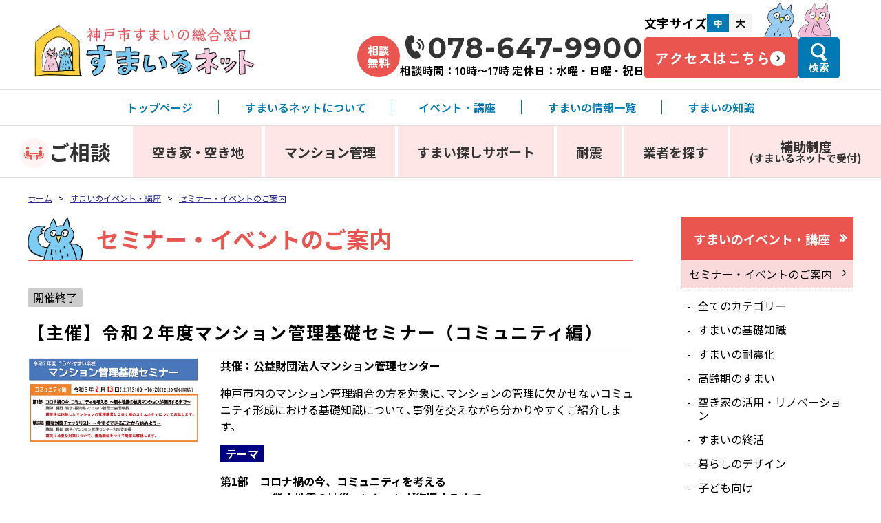

--- FILE ---
content_type: text/html; charset=UTF-8
request_url: https://www.smilenet.kobe-rma.or.jp/event-list/7892/
body_size: 13033
content:
<!DOCTYPE html>
<html lang="ja">

<head>
	<meta charset="utf-8">
		<link rel="icon" href="https://www.smilenet.kobe-rma.or.jp/smilewp/wp-content/themes/smilenet/images/common/favicon.ico">
	<!--[if IE]><meta http-equiv="X-UA-Compatible" content="IE=edge,chrome=1"><![endif]-->
	<script src="https://www.smilenet.kobe-rma.or.jp/smilewp/wp-content/themes/smilenet/js/viewport.js"></script>
	<script type="text/javascript" src="//seal.globalsign.com/SiteSeal/gmogs_image_115-57_ja.js" defer="defer"></script>
	<meta name="format-detection" content="telephone=no,address=no,email=no">
	<title>
		【主催】令和２年度マンション管理基礎セミナー（コミュニティ編） | セミナー・イベントのご案内 | すまいのイベント・講座 | すまいるネット［神戸市すまいの安心支援センター］	</title>
	<meta name="description" content="すまいるネット［神戸市すまいの安心支援センター］すまいのイベント・講座 セミナー・イベントのご案内【主催】令和２年度マンション管理基礎セミナー（コミュニティ編）">
	<!-- ogp -->
	<meta property="og:title" content="【主催】令和２年度マンション管理基礎セミナー（コミュニティ編） | セミナー・イベントのご案内 | すまいのイベント・講座 | すまいるネット［神戸市すまいの安心支援センター］">
	<meta property="og:description" content="すまいるネット［神戸市すまいの安心支援センター］すまいのイベント・講座 セミナー・イベントのご案内【主催】令和２年度マンション管理基礎セミナー（コミュニティ編）">
	<meta property="og:url"
		content="https://www.smilenet.kobe-rma.or.jp/event-list/7892/">
	<meta property="og:image" content="https://www.smilenet.kobe-rma.or.jp/smilewp/wp-content/themes/smilenet/images/common/ogimg.png">
	<meta property="og:site_name" content="すまいるネット［神戸市すまいの安心支援センター］">
	<meta property="og:type" content="article">
	<!-- //ogp -->

		<!-- ▼▼▼▼▼  アクセス解析向けタグマネージャー（削除禁止） ▼▼▼▼▼ -->

		<!-- Google Tag Manager -->
		<script>(function (w, d, s, l, i) {
				w[l] = w[l] || []; w[l].push({
					'gtm.start':
						new Date().getTime(), event: 'gtm.js'
				}); var f = d.getElementsByTagName(s)[0],
					j = d.createElement(s), dl = l != 'dataLayer' ? '&l=' + l : ''; j.async = true; j.src =
						'https://www.googletagmanager.com/gtm.js?id=' + i + dl; f.parentNode.insertBefore(j, f);
			})(window, document, 'script', 'dataLayer', 'GTM-KMH4PMT');</script>
		<!-- End Google Tag Manager -->

		<!-- ▲▲▲▲▲▲  アクセス解析向けタグマネージャー ここまで  ▲▲▲▲▲▲ -->

		
		<!-- ▼▼▼▼▼  広告向けタグマネージャー（削除禁止） ▼▼▼▼▼ -->

		<!-- Google Tag Manager -->
		<script>(function(w,d,s,l,i){w[l]=w[l]||[];w[l].push({'gtm.start':
		new Date().getTime(),event:'gtm.js'});var f=d.getElementsByTagName(s)[0],
		j=d.createElement(s),dl=l!='dataLayer'?'&l='+l:'';j.async=true;j.src=
		'https://www.googletagmanager.com/gtm.js?id='+i+dl;f.parentNode.insertBefore(j,f);
		})(window,document,'script','dataLayer','GTM-K654VJDF');</script>
		<!-- End Google Tag Manager -->

		<!-- ▲▲▲▲▲▲  広告向けタグマネージャー ここまで  ▲▲▲▲▲▲ -->

	<!-- Twitter Card -->
	<meta name="twitter:card" content="summary">
	<meta name="twitter:image" content="https://www.smilenet.kobe-rma.or.jp/smilewp/wp-content/themes/smilenet/images/common/ogimg.png">
	<!-- //Twitter Card -->
				<link rel="stylesheet" href="https://www.smilenet.kobe-rma.or.jp/smilewp/wp-content/themes/smilenet/css/style.css?var=20260126194628">
		<link rel="stylesheet" href="https://www.smilenet.kobe-rma.or.jp/smilewp/wp-content/themes/smilenet/css/print.css" media="print">
	<link href="/smilewp/wp-content/themes/smilenet/css/font-awesome.min.css" rel="stylesheet">
	<link href="/smilewp/wp-content/themes/smilenet/css/add20221209.css" rel="stylesheet">

	
	<link rel="stylesheet" href="https://use.fontawesome.com/releases/v5.1.0/css/all.css"
		integrity="sha384-lKuwvrZot6UHsBSfcMvOkWwlCMgc0TaWr+30HWe3a4ltaBwTZhyTEggF5tJv8tbt" crossorigin="anonymous">
	
	<!-- google font -->
	<link rel="preconnect" href="https://fonts.googleapis.com">
	<link rel="preconnect" href="https://fonts.gstatic.com" crossorigin>
	<link href="https://fonts.googleapis.com/css2?family=Montserrat:ital,wght@0,100..900;1,100..900&display=swap" rel="stylesheet">
	<link href="https://fonts.googleapis.com/css2?family=Noto+Sans+JP:wght@100..900&display=swap" rel="stylesheet">
	<link href="https://fonts.googleapis.com/css2?family=Zen+Kaku+Gothic+New:wght@300;400;500;700;900&display=swap" rel="stylesheet">


		<meta name='robots' content='max-image-preview:large' />
<link rel='dns-prefetch' href='//ajax.googleapis.com' />
<link rel='stylesheet' id='wp-block-library-css' href='https://www.smilenet.kobe-rma.or.jp/smilewp/wp-includes/css/dist/block-library/style.min.css?ver=6.4.7' type='text/css' media='all' />
<style id='classic-theme-styles-inline-css' type='text/css'>
/*! This file is auto-generated */
.wp-block-button__link{color:#fff;background-color:#32373c;border-radius:9999px;box-shadow:none;text-decoration:none;padding:calc(.667em + 2px) calc(1.333em + 2px);font-size:1.125em}.wp-block-file__button{background:#32373c;color:#fff;text-decoration:none}
</style>
<style id='global-styles-inline-css' type='text/css'>
body{--wp--preset--color--black: #000000;--wp--preset--color--cyan-bluish-gray: #abb8c3;--wp--preset--color--white: #ffffff;--wp--preset--color--pale-pink: #f78da7;--wp--preset--color--vivid-red: #cf2e2e;--wp--preset--color--luminous-vivid-orange: #ff6900;--wp--preset--color--luminous-vivid-amber: #fcb900;--wp--preset--color--light-green-cyan: #7bdcb5;--wp--preset--color--vivid-green-cyan: #00d084;--wp--preset--color--pale-cyan-blue: #8ed1fc;--wp--preset--color--vivid-cyan-blue: #0693e3;--wp--preset--color--vivid-purple: #9b51e0;--wp--preset--gradient--vivid-cyan-blue-to-vivid-purple: linear-gradient(135deg,rgba(6,147,227,1) 0%,rgb(155,81,224) 100%);--wp--preset--gradient--light-green-cyan-to-vivid-green-cyan: linear-gradient(135deg,rgb(122,220,180) 0%,rgb(0,208,130) 100%);--wp--preset--gradient--luminous-vivid-amber-to-luminous-vivid-orange: linear-gradient(135deg,rgba(252,185,0,1) 0%,rgba(255,105,0,1) 100%);--wp--preset--gradient--luminous-vivid-orange-to-vivid-red: linear-gradient(135deg,rgba(255,105,0,1) 0%,rgb(207,46,46) 100%);--wp--preset--gradient--very-light-gray-to-cyan-bluish-gray: linear-gradient(135deg,rgb(238,238,238) 0%,rgb(169,184,195) 100%);--wp--preset--gradient--cool-to-warm-spectrum: linear-gradient(135deg,rgb(74,234,220) 0%,rgb(151,120,209) 20%,rgb(207,42,186) 40%,rgb(238,44,130) 60%,rgb(251,105,98) 80%,rgb(254,248,76) 100%);--wp--preset--gradient--blush-light-purple: linear-gradient(135deg,rgb(255,206,236) 0%,rgb(152,150,240) 100%);--wp--preset--gradient--blush-bordeaux: linear-gradient(135deg,rgb(254,205,165) 0%,rgb(254,45,45) 50%,rgb(107,0,62) 100%);--wp--preset--gradient--luminous-dusk: linear-gradient(135deg,rgb(255,203,112) 0%,rgb(199,81,192) 50%,rgb(65,88,208) 100%);--wp--preset--gradient--pale-ocean: linear-gradient(135deg,rgb(255,245,203) 0%,rgb(182,227,212) 50%,rgb(51,167,181) 100%);--wp--preset--gradient--electric-grass: linear-gradient(135deg,rgb(202,248,128) 0%,rgb(113,206,126) 100%);--wp--preset--gradient--midnight: linear-gradient(135deg,rgb(2,3,129) 0%,rgb(40,116,252) 100%);--wp--preset--font-size--small: 13px;--wp--preset--font-size--medium: 20px;--wp--preset--font-size--large: 36px;--wp--preset--font-size--x-large: 42px;--wp--preset--spacing--20: 0.44rem;--wp--preset--spacing--30: 0.67rem;--wp--preset--spacing--40: 1rem;--wp--preset--spacing--50: 1.5rem;--wp--preset--spacing--60: 2.25rem;--wp--preset--spacing--70: 3.38rem;--wp--preset--spacing--80: 5.06rem;--wp--preset--shadow--natural: 6px 6px 9px rgba(0, 0, 0, 0.2);--wp--preset--shadow--deep: 12px 12px 50px rgba(0, 0, 0, 0.4);--wp--preset--shadow--sharp: 6px 6px 0px rgba(0, 0, 0, 0.2);--wp--preset--shadow--outlined: 6px 6px 0px -3px rgba(255, 255, 255, 1), 6px 6px rgba(0, 0, 0, 1);--wp--preset--shadow--crisp: 6px 6px 0px rgba(0, 0, 0, 1);}:where(.is-layout-flex){gap: 0.5em;}:where(.is-layout-grid){gap: 0.5em;}body .is-layout-flow > .alignleft{float: left;margin-inline-start: 0;margin-inline-end: 2em;}body .is-layout-flow > .alignright{float: right;margin-inline-start: 2em;margin-inline-end: 0;}body .is-layout-flow > .aligncenter{margin-left: auto !important;margin-right: auto !important;}body .is-layout-constrained > .alignleft{float: left;margin-inline-start: 0;margin-inline-end: 2em;}body .is-layout-constrained > .alignright{float: right;margin-inline-start: 2em;margin-inline-end: 0;}body .is-layout-constrained > .aligncenter{margin-left: auto !important;margin-right: auto !important;}body .is-layout-constrained > :where(:not(.alignleft):not(.alignright):not(.alignfull)){max-width: var(--wp--style--global--content-size);margin-left: auto !important;margin-right: auto !important;}body .is-layout-constrained > .alignwide{max-width: var(--wp--style--global--wide-size);}body .is-layout-flex{display: flex;}body .is-layout-flex{flex-wrap: wrap;align-items: center;}body .is-layout-flex > *{margin: 0;}body .is-layout-grid{display: grid;}body .is-layout-grid > *{margin: 0;}:where(.wp-block-columns.is-layout-flex){gap: 2em;}:where(.wp-block-columns.is-layout-grid){gap: 2em;}:where(.wp-block-post-template.is-layout-flex){gap: 1.25em;}:where(.wp-block-post-template.is-layout-grid){gap: 1.25em;}.has-black-color{color: var(--wp--preset--color--black) !important;}.has-cyan-bluish-gray-color{color: var(--wp--preset--color--cyan-bluish-gray) !important;}.has-white-color{color: var(--wp--preset--color--white) !important;}.has-pale-pink-color{color: var(--wp--preset--color--pale-pink) !important;}.has-vivid-red-color{color: var(--wp--preset--color--vivid-red) !important;}.has-luminous-vivid-orange-color{color: var(--wp--preset--color--luminous-vivid-orange) !important;}.has-luminous-vivid-amber-color{color: var(--wp--preset--color--luminous-vivid-amber) !important;}.has-light-green-cyan-color{color: var(--wp--preset--color--light-green-cyan) !important;}.has-vivid-green-cyan-color{color: var(--wp--preset--color--vivid-green-cyan) !important;}.has-pale-cyan-blue-color{color: var(--wp--preset--color--pale-cyan-blue) !important;}.has-vivid-cyan-blue-color{color: var(--wp--preset--color--vivid-cyan-blue) !important;}.has-vivid-purple-color{color: var(--wp--preset--color--vivid-purple) !important;}.has-black-background-color{background-color: var(--wp--preset--color--black) !important;}.has-cyan-bluish-gray-background-color{background-color: var(--wp--preset--color--cyan-bluish-gray) !important;}.has-white-background-color{background-color: var(--wp--preset--color--white) !important;}.has-pale-pink-background-color{background-color: var(--wp--preset--color--pale-pink) !important;}.has-vivid-red-background-color{background-color: var(--wp--preset--color--vivid-red) !important;}.has-luminous-vivid-orange-background-color{background-color: var(--wp--preset--color--luminous-vivid-orange) !important;}.has-luminous-vivid-amber-background-color{background-color: var(--wp--preset--color--luminous-vivid-amber) !important;}.has-light-green-cyan-background-color{background-color: var(--wp--preset--color--light-green-cyan) !important;}.has-vivid-green-cyan-background-color{background-color: var(--wp--preset--color--vivid-green-cyan) !important;}.has-pale-cyan-blue-background-color{background-color: var(--wp--preset--color--pale-cyan-blue) !important;}.has-vivid-cyan-blue-background-color{background-color: var(--wp--preset--color--vivid-cyan-blue) !important;}.has-vivid-purple-background-color{background-color: var(--wp--preset--color--vivid-purple) !important;}.has-black-border-color{border-color: var(--wp--preset--color--black) !important;}.has-cyan-bluish-gray-border-color{border-color: var(--wp--preset--color--cyan-bluish-gray) !important;}.has-white-border-color{border-color: var(--wp--preset--color--white) !important;}.has-pale-pink-border-color{border-color: var(--wp--preset--color--pale-pink) !important;}.has-vivid-red-border-color{border-color: var(--wp--preset--color--vivid-red) !important;}.has-luminous-vivid-orange-border-color{border-color: var(--wp--preset--color--luminous-vivid-orange) !important;}.has-luminous-vivid-amber-border-color{border-color: var(--wp--preset--color--luminous-vivid-amber) !important;}.has-light-green-cyan-border-color{border-color: var(--wp--preset--color--light-green-cyan) !important;}.has-vivid-green-cyan-border-color{border-color: var(--wp--preset--color--vivid-green-cyan) !important;}.has-pale-cyan-blue-border-color{border-color: var(--wp--preset--color--pale-cyan-blue) !important;}.has-vivid-cyan-blue-border-color{border-color: var(--wp--preset--color--vivid-cyan-blue) !important;}.has-vivid-purple-border-color{border-color: var(--wp--preset--color--vivid-purple) !important;}.has-vivid-cyan-blue-to-vivid-purple-gradient-background{background: var(--wp--preset--gradient--vivid-cyan-blue-to-vivid-purple) !important;}.has-light-green-cyan-to-vivid-green-cyan-gradient-background{background: var(--wp--preset--gradient--light-green-cyan-to-vivid-green-cyan) !important;}.has-luminous-vivid-amber-to-luminous-vivid-orange-gradient-background{background: var(--wp--preset--gradient--luminous-vivid-amber-to-luminous-vivid-orange) !important;}.has-luminous-vivid-orange-to-vivid-red-gradient-background{background: var(--wp--preset--gradient--luminous-vivid-orange-to-vivid-red) !important;}.has-very-light-gray-to-cyan-bluish-gray-gradient-background{background: var(--wp--preset--gradient--very-light-gray-to-cyan-bluish-gray) !important;}.has-cool-to-warm-spectrum-gradient-background{background: var(--wp--preset--gradient--cool-to-warm-spectrum) !important;}.has-blush-light-purple-gradient-background{background: var(--wp--preset--gradient--blush-light-purple) !important;}.has-blush-bordeaux-gradient-background{background: var(--wp--preset--gradient--blush-bordeaux) !important;}.has-luminous-dusk-gradient-background{background: var(--wp--preset--gradient--luminous-dusk) !important;}.has-pale-ocean-gradient-background{background: var(--wp--preset--gradient--pale-ocean) !important;}.has-electric-grass-gradient-background{background: var(--wp--preset--gradient--electric-grass) !important;}.has-midnight-gradient-background{background: var(--wp--preset--gradient--midnight) !important;}.has-small-font-size{font-size: var(--wp--preset--font-size--small) !important;}.has-medium-font-size{font-size: var(--wp--preset--font-size--medium) !important;}.has-large-font-size{font-size: var(--wp--preset--font-size--large) !important;}.has-x-large-font-size{font-size: var(--wp--preset--font-size--x-large) !important;}
.wp-block-navigation a:where(:not(.wp-element-button)){color: inherit;}
:where(.wp-block-post-template.is-layout-flex){gap: 1.25em;}:where(.wp-block-post-template.is-layout-grid){gap: 1.25em;}
:where(.wp-block-columns.is-layout-flex){gap: 2em;}:where(.wp-block-columns.is-layout-grid){gap: 2em;}
.wp-block-pullquote{font-size: 1.5em;line-height: 1.6;}
</style>
<link rel='stylesheet' id='table-sorter-custom-css-css' href='https://www.smilenet.kobe-rma.or.jp/smilewp/wp-content/plugins/table-sorter/wp-style.css?ver=6.4.7' type='text/css' media='all' />
<script type="text/javascript" src="//ajax.googleapis.com/ajax/libs/jquery/3.7.1/jquery.min.js?ver=3.7.1" id="jquery-js"></script>
<script type="text/javascript" src="https://www.smilenet.kobe-rma.or.jp/smilewp/wp-content/plugins/table-sorter/jquery.tablesorter.min.js?ver=6.4.7" id="table-sorter-js"></script>
<script type="text/javascript" src="https://www.smilenet.kobe-rma.or.jp/smilewp/wp-content/plugins/table-sorter/jquery.metadata.js?ver=2.2" id="table-sorter-metadata-js"></script>
<script type="text/javascript" src="https://www.smilenet.kobe-rma.or.jp/smilewp/wp-content/plugins/table-sorter/wp-script.js?ver=2.2" id="table-sorter-custom-js-js"></script>
<style type="text/css">.broken_link, a.broken_link {
	text-decoration: line-through;
}</style>
</head>


		<body class="event_archive-template-default single single-event_archive postid-7892">
		
		<!-- ▼▼▼▼▼  アクセス解析向けタグマネージャー（削除禁止） ▼▼▼▼▼ -->

		<!-- Google Tag Manager (noscript) -->
		<noscript><iframe src="https://www.googletagmanager.com/ns.html?id=GTM-KMH4PMT" height="0" width="0"
				style="display:none;visibility:hidden"></iframe></noscript>
		<!-- End Google Tag Manager (noscript) -->

		<!-- ▲▲▲▲▲▲  アクセス解析向けタグマネージャー ここまで  ▲▲▲▲▲▲ -->



		<!-- ▼▼▼▼▼  広告向けタグマネージャー（削除禁止） ▼▼▼▼▼ -->

		<!-- Google Tag Manager (noscript) -->
		<noscript><iframe src="https://www.googletagmanager.com/ns.html?id=GTM-K654VJDF"
		height="0" width="0" style="display:none;visibility:hidden"></iframe></noscript>
		<!-- End Google Tag Manager (noscript) -->

		<!-- ▲▲▲▲▲▲  広告向けタグマネージャー ここまで  ▲▲▲▲▲▲ -->



		
<!-- header -->
<header class="header">

	<!-- header-inner -->
	<div class="header-inner">

		<!-- header-upper -->
		<div class="header-upper">
			<!-- header-upper-inner -->
			<div class="header-upper-inner">
				<!-- header-logo -->
				<div class="header-logo">
					<h1><a href="https://www.smilenet.kobe-rma.or.jp"><img src="https://www.smilenet.kobe-rma.or.jp/smilewp/wp-content/themes/smilenet/images/common/logo.png"	alt="神戸市のすまいの総合窓口　すまいるネット [神戸市すまいの安心支援センター]" width="320" height="89"></a></h1>
				</div><!-- /.header-logo -->

				<!-- header-info -->
				<div class="header-info">
					<div class="pc-only header-info-tel">
						<span class="header-info-tel-heading">相談<br>無料</span>
						<p class="header-info-tel-num"><a href="tel:078-647-9900">078-647-9900</a>
							<span class="header-info-tel-time">相談時間：10時〜17時  定休日：水曜・日曜・祝日</span>
						</p>
					</div>

					<!-- header-info-setting -->
					<div class="header-info-setting">
						<dl class="header-info-setting-font-change" id="js-font-change">
							<dt>文字サイズ</dt>
							<dd class="header-info-setting-font-change-buttons">
								<button id="js-font-medium" class="header-info-setting-font-button header-info-setting-font-medium" aria-label="文字サイズ中">中</button>
								<button id="js-font-large" class="header-info-setting-font-button header-info-setting-font-large" aria-label="文字サイズ大">大</button>
							</dd>
						</dl>
						
						<div class="header-info-setting-buttons">				
							<div class="header-info-access-button-wrap pc-only">
								<a class="header-info-access-button-link" href="https://www.smilenet.kobe-rma.or.jp/smilewp/wp-content/themes/smilenet/about/#access">アクセスはこちら</a>
							</div>

							<div class="header-info-search-button-wrap">
								<button class="header-info-search-button-link"  id="js-header-info-search-button" aria-label="検索メニューを開く">検索</button>
							</div>
						</div>

						<button class="hamburger-button js-menu-deploy-button" id="js-hamburger-button" type="button" aria-controls="nav" aria-expanded=false aria-label="メニューを開く">
							<span class="hamburger-button-inner">
								<span class="hamburger-button-line"></span>
							</span>
						</button>

					</div><!-- /.header-info-setting -->

				</div><!-- /.header-info -->
			</div><!-- /.header-upper-inner -->
		</div><!-- /.header-upper -->

		<!-- header-lower -->
		<div class="header-lower">
			<!-- header-gnav-upper -->
			<div class="header-gnav-upper">
				<nav class="header-gnav-upper-inner">
					<ul class="header-gnav-upper-list">
						<li class="header-gnav-upper-list-item"><a href="https://www.smilenet.kobe-rma.or.jp" class="header-gnav-upper-list-item-link">トップページ</a></li>
						<li class="header-gnav-list-item header-gnav-upper-list-item header-gnav-parent" aria-label="メガメニューを開く"><a href="#" class="header-gnav-upper-list-item-link">すまいるネットについて</a>
							<div class="header-gnav-upper-child header-gnav-child">
								<div class="header-gnav-upper-child-inner header-gnav-child-inner">
									<ul class="header-gnav-upper-child-list">
										<li class="header-gnav-upper-child-list-item">
											<a href="https://www.smilenet.kobe-rma.or.jp/about">
												概要
												<img class="header-gnav-upper-child-list-item-icon" src="https://www.smilenet.kobe-rma.or.jp/smilewp/wp-content/themes/smilenet/images/common/icon-header-megamenu-item01.png">
											</a>
										</li>
										<li class="header-gnav-upper-child-list-item">
											<a href="https://www.smilenet.kobe-rma.or.jp/consultation">
												ご相談の流れ
												<img class="header-gnav-upper-child-list-item-icon" src="https://www.smilenet.kobe-rma.or.jp/smilewp/wp-content/themes/smilenet/images/common/icon-header-megamenu-item02.png">
											</a>
										</li>
										<li class="header-gnav-upper-child-list-item">
											<a href="https://www.smilenet.kobe-rma.or.jp/about/#access">
												アクセス
												<img class="header-gnav-upper-child-list-item-icon" src="https://www.smilenet.kobe-rma.or.jp/smilewp/wp-content/themes/smilenet/images/common/icon-header-megamenu-item03.png">
											</a>
										</li>
										<li class="header-gnav-upper-child-list-item">
											<a href="https://www.smilenet.kobe-rma.or.jp/magazine">
												ucchi<br><span>(すまいるネット通信)</span>
												<img class="header-gnav-upper-child-list-item-icon" src="https://www.smilenet.kobe-rma.or.jp/smilewp/wp-content/themes/smilenet/images/common/icon-header-megamenu-item04.png">
											</a>
										</li>
										<li class="header-gnav-upper-child-list-item">
											<a href="https://www.smilenet.kobe-rma.or.jp/event/member/">
												お知らせ会員<br><span>(メールマガジン)</span>
												<img class="header-gnav-upper-child-list-item-icon" src="https://www.smilenet.kobe-rma.or.jp/smilewp/wp-content/themes/smilenet/images/common/icon-header-megamenu-item05.png">
											</a>
										</li>
									</ul>
								</div>
							</div>
						</li>
						<li class="header-gnav-list-item header-gnav-upper-list-item header-gnav-parent" aria-label="メガメニューを開く"><a href="#" class="header-gnav-upper-list-item-link">イベント・講座</a>
							<div class="header-gnav-upper-child header-gnav-child">
								<div class="header-gnav-upper-child-inner header-gnav-child-inner">
									<ul class="header-gnav-upper-child-list">
										<li class="header-gnav-upper-child-list-item">
											<a href="https://www.smilenet.kobe-rma.or.jp/event-list">
												セミナー・<br>イベントのご案内
												<img class="header-gnav-upper-child-list-item-icon" src="https://www.smilenet.kobe-rma.or.jp/smilewp/wp-content/themes/smilenet/images/common/icon-header-megamenu-item06.png">
											</a>
										</li>
										<li class="header-gnav-upper-child-list-item">
											<a href="https://www.smilenet.kobe-rma.or.jp/event/delivery">
												出前講座
												<img class="header-gnav-upper-child-list-item-icon" src="https://www.smilenet.kobe-rma.or.jp/smilewp/wp-content/themes/smilenet/images/common/icon-header-megamenu-item07.png">
											</a>
										</li>
									</ul>
								</div>
							</div>
						</li>
						<li class="header-gnav-list-item header-gnav-upper-list-item header-gnav-parent" aria-label="メガメニューを開く"><a href="#" class="header-gnav-upper-list-item-link">すまいの情報一覧</a>
							<div class="header-gnav-upper-child header-gnav-child">
								<div class="header-gnav-upper-child-inner header-gnav-upper-child-inner--info header-gnav-child-inner">
									<div class="header-gnav-upper-child-list-wrap">
										<ul class="header-gnav-upper-child-list">
											<li class="header-gnav-upper-child-list-item">
												<a href="https://www.smilenet.kobe-rma.or.jp/sumai/#section1">
													<span class="header-gnav-upper-child-list-item-flex"><img class="header-gnav-upper-child-list-item-icon" src="https://www.smilenet.kobe-rma.or.jp/smilewp/wp-content/uploads/2022/11/sumai-img01.png">
													すまい探し</span>
												</a>
											</li>
											<li class="header-gnav-upper-child-list-item">
												<a href="https://www.smilenet.kobe-rma.or.jp/sumai/#section2">
													<span class="header-gnav-upper-child-list-item-flex"><img class="header-gnav-upper-child-list-item-icon" src="https://www.smilenet.kobe-rma.or.jp/smilewp/wp-content/uploads/2022/11/sumai-img02.png">
													新婚・若年・子育て世帯</span>
												</a>
											</li>
											<li class="header-gnav-upper-child-list-item">

												<a href="https://www.smilenet.kobe-rma.or.jp/sumai/#section3">
													<span class="header-gnav-upper-child-list-item-flex"><img class="header-gnav-upper-child-list-item-icon" src="https://www.smilenet.kobe-rma.or.jp/smilewp/wp-content/uploads/2022/11/sumai-img03.png">
													高齢者住み替え・<br>バリアフリー</span>
												</a>
											</li>
										</ul>
										<ul class="header-gnav-upper-child-list">
											<li class="header-gnav-upper-child-list-item">
												<a href="https://www.smilenet.kobe-rma.or.jp/sumai/#section4">
													<span class="header-gnav-upper-child-list-item-flex"><img class="header-gnav-upper-child-list-item-icon" src="https://www.smilenet.kobe-rma.or.jp/smilewp/wp-content/uploads/2022/11/sumai-img04.png">
													住宅確保の支援</span>
												</a>
											</li>
											<li class="header-gnav-upper-child-list-item">
												<a href="https://www.smilenet.kobe-rma.or.jp/sumai/#section5">
													<span class="header-gnav-upper-child-list-item-flex"><img class="header-gnav-upper-child-list-item-icon" src="https://www.smilenet.kobe-rma.or.jp/smilewp/wp-content/uploads/2022/11/sumai-img05.png">
													すまいの省エネ・再エネ化</span>
												</a>
											</li>
											<li class="header-gnav-upper-child-list-item">
												<a href="https://www.smilenet.kobe-rma.or.jp/sumai/#section6">
													<span class="header-gnav-upper-child-list-item-flex"><img class="header-gnav-upper-child-list-item-icon" src="https://www.smilenet.kobe-rma.or.jp/smilewp/wp-content/uploads/2022/11/sumai-img06.png">
													耐震診断・耐震改修</span>
												</a>
											</li>
										</ul>
										<ul class="header-gnav-upper-child-list">
											<li class="header-gnav-upper-child-list-item">
												<a href="https://www.smilenet.kobe-rma.or.jp/sumai/#section7">
													<span class="header-gnav-upper-child-list-item-flex"><img class="header-gnav-upper-child-list-item-icon" src="https://www.smilenet.kobe-rma.or.jp/smilewp/wp-content/uploads/2022/11/sumai-img07.png">
													空き家・空き地の所有者・<br>活用者</span>
												</a>
											</li>
											<li class="header-gnav-upper-child-list-item">
												<a href="https://www.smilenet.kobe-rma.or.jp/sumai/#section8">
													<span class="header-gnav-upper-child-list-item-flex"><img class="header-gnav-upper-child-list-item-icon" src="https://www.smilenet.kobe-rma.or.jp/smilewp/wp-content/uploads/2022/11/sumai-img08.png">
													マンション管理</span>
												</a>
											</li>
											<li class="header-gnav-upper-child-list-item">
												<a href="https://www.smilenet.kobe-rma.or.jp/sumai/#section9">
													<span class="header-gnav-upper-child-list-item-flex"><img class="header-gnav-upper-child-list-item-icon" src="https://www.smilenet.kobe-rma.or.jp/smilewp/wp-content/uploads/2022/11/sumai-img09.png">
													その他の制度</span>
												</a>
											</li>
										</ul>
									</div>
								</div>
							</div>
						</li>
						<li class="header-gnav-list-item header-gnav-upper-list-item header-gnav-parent" aria-label="メガメニューを開く"><a href="#" class="header-gnav-upper-list-item-link --no-line">すまいの知識</a>
							<div class="header-gnav-upper-child header-gnav-child">
								<div class="header-gnav-upper-child-inner header-gnav-child-inner">
									<ul class="header-gnav-upper-child-list">
										<li class="header-gnav-upper-child-list-item">
											<a href="https://www.smilenet.kobe-rma.or.jp/glossary">
												すまいの用語集
												<img class="header-gnav-upper-child-list-item-icon" src="https://www.smilenet.kobe-rma.or.jp/smilewp/wp-content/themes/smilenet/images/common/icon-header-megamenu-item08.png">
											</a>
										</li>
										<li class="header-gnav-upper-child-list-item">
											<a href="https://www.smilenet.kobe-rma.or.jp/faq">
												すまいのQ&A
												<img class="header-gnav-upper-child-list-item-icon" src="https://www.smilenet.kobe-rma.or.jp/smilewp/wp-content/themes/smilenet/images/common/icon-header-megamenu-item09.png">
											</a>
										</li>
										<li class="header-gnav-upper-child-list-item">
											<a href="https://www.smilenet.kobe-rma.or.jp/safetyguide" target="_blank" rel="noopener noreferrer">
												神戸すまいの安心ガイド
												<img class="header-gnav-upper-child-list-item-icon" src="https://www.smilenet.kobe-rma.or.jp/smilewp/wp-content/themes/smilenet/images/common/icon-header-megamenu-item10-1.png">
											</a>
										</li>
									</ul>
								</div>
							</div>
						</li>
					</ul>
				</nav>
			</div><!-- /.header-gnav-upper -->

			<!-- header-gnav-lower -->
			<div class="header-gnav-lower">
				<nav class="header-gnav-lower-inner">
					<ul class="header-gnav-lower-list">
						<li class="header-gnav-list-item header-gnav-lower-list-item header-gnav-lower-list-item-main"><a href="https://www.smilenet.kobe-rma.or.jp/consultation-menu"><span>ご相談</span></a></li>
						<li class="header-gnav-list-item header-gnav-lower-list-item header-gnav-parent" aria-label="メガメニューを開く">
							<a href="#">空き家・空き地</a>
							<div class="header-gnav-lower-child header-gnav-child">
								<div class="header-gnav-lower-child-wrap header-gnav-child-inner">
									<div class="header-gnav-lower-child-inner">
										<div class="header-gnav-lower-child-heading">
											<a href="https://www.smilenet.kobe-rma.or.jp/vacant" >
												<img src="https://www.smilenet.kobe-rma.or.jp/smilewp/wp-content/themes/smilenet/images/common/icon-akiya-akichi.png" width="84" height="83">
												空き家・空き地
											</a>
										</div>
										<ul class="header-gnav-lower-child-list">
											<li class="header-gnav-lower-child-list-item">
												<a href="https://www.smilenet.kobe-rma.or.jp/vacant/keihatsu">
													空き家・空き地の<br>放置リスクについて
												</a>
											</li>
											<li class="header-gnav-lower-child-list-item">
												<a href="https://www.smilenet.kobe-rma.or.jp/vacant">
													相談したい<br>(売りたい・貸したい)
												</a>
											</li>
											<li class="header-gnav-lower-child-list-item">
												<a href="https://www.smilenet.kobe-rma.or.jp/vacant/akiya_bank">
													地域のために<br>使いたい・使ってほしい
												</a>
											</li>
											<li class="header-gnav-lower-child-list-item">
												<a href="https://www.smilenet.kobe-rma.or.jp/hojo/rokyu-1">
													解体したい
												</a>
											</li>
											<li class="header-gnav-lower-child-list-item">
												<a href="https://www.smilenet.kobe-rma.or.jp/hojo/#akiyahojo">
													補助制度
												</a>
											</li>
										</ul>
									</div>
								</div>
							</div>
						</li>
						</li>
						<li class="header-gnav-list-item header-gnav-lower-list-item header-gnav-parent" aria-label="メガメニューを開く"><a href="#">マンション管理</a>
							<div class="header-gnav-lower-child header-gnav-child">
								<div class="header-gnav-child-layer">
									<div class="header-gnav-lower-child-wrap header-gnav-child-inner">
										<div class="header-gnav-lower-child-inner">
											<div class="header-gnav-lower-child-heading">
												<a href="https://www.smilenet.kobe-rma.or.jp/mansion" >
													<img src="https://www.smilenet.kobe-rma.or.jp/smilewp/wp-content/themes/smilenet/images/common/icon-mansion--red.png" width="104" height="86">
													マンション管理
												</a>
											</div>
											<ul class="header-gnav-lower-child-list">
												<li class="header-gnav-lower-child-list-item">
													<a href="https://www.smilenet.kobe-rma.or.jp/mansion/#madoguchi">
														相談窓口
													</a>
												</li>
												<li class="header-gnav-lower-child-list-item">
													<a href="https://www.smilenet.kobe-rma.or.jp/mansion/#todokede">
														管理状況の届出・<br>情報開示
													</a>
												</li>
												<li class="header-gnav-lower-child-list-item">
													<a href="https://www.smilenet.kobe-rma.or.jp/mansion/#DMmansion">
														管理組合への<br>送付資料
													</a>
												</li>
												<li class="header-gnav-lower-child-list-item">
													<a href="https://www.smilenet.kobe-rma.or.jp/mansion/#shien">
														支援・補助制度
													</a>
												</li>
												<li class="header-gnav-lower-child-list-item">
													<a href="https://www.smilenet.kobe-rma.or.jp/mansion/#nintei">
														管理計画認定制度
													</a>
												</li>
												<li class="header-gnav-lower-child-list-item">
													<a href="https://www.smilenet.kobe-rma.or.jp/mansion/#pamphlet">
														パンフレット
													</a>
												</li>
											</ul>
										</div>
									</div>
								</div>
							</div>
						</li>
						<li class="header-gnav-list-item header-gnav-lower-list-item header-gnav-parent" aria-label="メガメニューを開く"><a href="#">すまい探しサポート</a>
							<div class="header-gnav-lower-child header-gnav-child">
								<div class="header-gnav-lower-child-wrap header-gnav-child-inner">
									<div class="header-gnav-lower-child-inner">
										<div class="header-gnav-lower-child-heading">
											<a href="https://www.smilenet.kobe-rma.or.jp/support" >
												<img src="https://www.smilenet.kobe-rma.or.jp/smilewp/wp-content/themes/smilenet/images/common/icon-sumai-search.png" width="118" height="76">
												すまい探しサポート
											</a>
										</div>
										<ul class="header-gnav-lower-child-list">
											<li class="header-gnav-lower-child-list-item">
												<a href="https://www.smilenet.kobe-rma.or.jp/support/">
													住み替えサポート
												</a>
											</li>
											<li class="header-gnav-lower-child-list-item">
												<a href="https://www.smilenet.kobe-rma.or.jp/support/smilenavi/">
													高齢者向け住まいの<br>情報
												</a>
											</li>
											<li class="header-gnav-lower-child-list-item">
												<a href="https://kobe-kyojushien.jp/info-resident/senior/" target="_blank">
													高齢者の方へ
												</a>
											</li>
											<li class="header-gnav-lower-child-list-item">
												<a href="https://kobe-kyojushien.jp/info-resident/family/" target="_blank">
													子育て世帯の方へ
												</a>
											</li>
											<li class="header-gnav-lower-child-list-item">
												<a href="https://www.smilenet.kobe-rma.or.jp/support/#kouteki">
													市住・県住など<br>(公的賃貸住宅)
												</a>
											</li>
											<li class="header-gnav-lower-child-list-item">
												<a href="https://kobe-kyojushien.jp/shienhojin/" target="_blank">
													すまい支援<br>(居住支援法人)
												</a>
											</li>
											<li class="header-gnav-lower-child-list-item">
												<a href="https://www.smilenet.kobe-rma.or.jp/support/seido">
													支援・補助制度
												</a>
											</li>
											<li class="header-gnav-lower-child-list-item">
												<a href="https://www.smilenet.kobe-rma.or.jp/support/partner">
													家財の片付け支援
												</a>
											</li>
											<li class="header-gnav-lower-child-list-item">
												<a href="https://kobe-kyojushien.jp/info-owner/" target="_blank">
													大家さん・<br>不動産会社の方へ
												</a>
											</li>
										</ul>
									</div>
								</div>
							</div>
						</li>
						<li class="header-gnav-list-item header-gnav-lower-list-item header-gnav-parent" aria-label="メガメニューを開く"><a href="#">耐震</a>
							<div class="header-gnav-lower-child header-gnav-child">
								<div class="header-gnav-lower-child-wrap header-gnav-child-inner">
									<div class="header-gnav-lower-child-inner">
										<div class="header-gnav-lower-child-heading">
											<a href="https://www.smilenet.kobe-rma.or.jp/taishin" >
												<img src="https://www.smilenet.kobe-rma.or.jp/smilewp/wp-content/themes/smilenet/images/common/icon-taishin--red.png" width="118" height="76">
												耐震
											</a>
										</div>
										<ul class="header-gnav-lower-child-list">
											<li class="header-gnav-lower-child-list-item">
												<a href="https://www.smilenet.kobe-rma.or.jp/taishin">
													耐震について
												</a>
											</li>
											<li class="header-gnav-lower-child-list-item">
												<a href="https://www.smilenet.kobe-rma.or.jp/taishin/shiru">
													無料耐震診断
												</a>
											</li>
											<li class="header-gnav-lower-child-list-item">
												<a href="https://www.smilenet.kobe-rma.or.jp/taishin/joubu">
													戸建ての耐震改修
												</a>
											</li>
											<li class="header-gnav-lower-child-list-item">
												<a href="https://www.smilenet.kobe-rma.or.jp/taishin/mansion">
													マンションの<br>耐震改修
												</a>
											</li>
											<li class="header-gnav-lower-child-list-item">
												<a href="https://www.smilenet.kobe-rma.or.jp/taishin/blockbei">
													危険なブロック塀
												</a>
											</li>
										</ul>
									</div>
								</div>
							</div>
						</li>
						<li class="header-gnav-list-item header-gnav-lower-list-item"><a href="https://www.smilenet.kobe-rma.or.jp/construction/partner">業者を探す</a></li>
						<li class="header-gnav-list-item header-gnav-lower-list-item header-gnav-parent" aria-label="メガメニューを開く"><a href="#">補助制度<br><span>(すまいるネットで受付)</span></a>
							<div class="header-gnav-lower-child header-gnav-child">
								<div class="header-gnav-lower-child-wrap header-gnav-child-inner">
									<div class="header-gnav-lower-child-inner">
										<div class="header-gnav-lower-child-heading">
											<a href="https://www.smilenet.kobe-rma.or.jp/hojo" >
											<img src="https://www.smilenet.kobe-rma.or.jp/smilewp/wp-content/themes/smilenet/images/common/icon-hojyo.png" width="89" height="93">
												補助制度<br><span>(すまいるネットで受付するもの)</span>
											</a>
										</div>
										<ul class="header-gnav-lower-child-list">
											<li class="header-gnav-lower-child-list-item">
												<a href="https://www.smilenet.kobe-rma.or.jp/hojo/#kaitai">
													古い家を解体する
												</a>
											</li>
											<li class="header-gnav-lower-child-list-item">
												<a href="https://www.smilenet.kobe-rma.or.jp/hojo/#akiyahojo">
													空き家・空き地を<br>活用する
												</a>
											</li>
											<li class="header-gnav-lower-child-list-item">
												<a href="https://www.smilenet.kobe-rma.or.jp/hojo/#mansion">
													マンションを<br>管理する
												</a>
											</li>
											<li class="header-gnav-lower-child-list-item">
												<a href="https://www.smilenet.kobe-rma.or.jp/hojo/#taishinkaishu">
													耐震診断・改修を<br>する
												</a>
											</li>
											<li class="header-gnav-lower-child-list-item">
												<a href="https://www.smilenet.kobe-rma.or.jp/hojo/#blockbei">
													危険なブロック塀を<br>撤去する
												</a>
											</li>
										</ul>
									</div>
								</div>
							</div>
						</li>
					</ul>
				</nav>
			</div><!-- /.header-gnav-lower -->

		</div><!-- /.header-lower -->
	</ul>

</header>

<!-- drawer ノーマルメニュー -->
<nav class="drawer" id="js-globalnav">
	<div class="drawer-inner">
		<ul class="drawer-list-item-primary" id="js-globalnav-primary">
			<li class="drawer-list-item"><a href="https://www.smilenet.kobe-rma.or.jp" class="sp-globalnav-home">トップページ</a></li>
			<li class="drawer-list-item"><a href="#"><span>すまいるネットについて</span></a>
				<div class="drawer-list-secondary">
					<div class="drawer-list-secondary-inner">
						<ul class="drawer-list-secondary-list">
							<li class="drawer-list-secondary-list-item"><a href="https://www.smilenet.kobe-rma.or.jp/about">概要</a></li>
							<li class="drawer-list-secondary-list-item"><a href="https://www.smilenet.kobe-rma.or.jp/consultation">ご相談の流れ</a></li>
							<li class="drawer-list-secondary-list-item"><a href="https://www.smilenet.kobe-rma.or.jp/about/#access">アクセス</a></li>
							<li class="drawer-list-secondary-list-item"><a href="https://www.smilenet.kobe-rma.or.jp/magazine">ucchi<br>（すまいるネット通信）</a></li>
							<li class="drawer-list-secondary-list-item"><a href="https://www.smilenet.kobe-rma.or.jp/event/member">お知らせ会員（メールマガジン）</a></li>
						</ul>
					</div>
				</div>
			</li>
			<li class="drawer-list-item"><a href="#" class="down"><span>イベント・講座</span></a>
				<div class="drawer-list-secondary">
					<div class="drawer-list-secondary-inner">
						<ul class="drawer-list-secondary-list">
							<li class="drawer-list-secondary-list-item"><a href="https://www.smilenet.kobe-rma.or.jp/event-list">セミナー・イベントのご案内</a></li>
							<li class="drawer-list-secondary-list-item"><a href="https://www.smilenet.kobe-rma.or.jp/event/delivery">出前講座</a></li>
						</ul>
					</div>
				</div>
			</li>

			<li class="drawer-list-item"><a href="#" class="down"><span>すまいの情報一覧</span></a>
				<div class="drawer-list-secondary">
					<div class="drawer-list-secondary-inner">
						<ul class="drawer-list-secondary-list">
							<li class="drawer-list-secondary-list-item"><a href="https://www.smilenet.kobe-rma.or.jp/sumai/#section1">すまい探し</a></li>
							<li class="drawer-list-secondary-list-item"><a href="https://www.smilenet.kobe-rma.or.jp/sumai/#section2">新婚・若年・子育て世帯</a></li>
							<li class="drawer-list-secondary-list-item"><a href="https://www.smilenet.kobe-rma.or.jp/sumai/#section3">高齢者住み替え・バリアフリー</a></li>
							<li class="drawer-list-secondary-list-item"><a href="https://www.smilenet.kobe-rma.or.jp/sumai/#section4">住宅確保の支援</a></li>
							<li class="drawer-list-secondary-list-item"><a href="https://www.smilenet.kobe-rma.or.jp/sumai/#section5">すまいの省エネ・再エネ化</a></li>
							<li class="drawer-list-secondary-list-item"><a href="https://www.smilenet.kobe-rma.or.jp/sumai/#section6">耐震診断・耐震改修</a></li>
							<li class="drawer-list-secondary-list-item"><a href="https://www.smilenet.kobe-rma.or.jp/sumai/#section7">空き家・空き地の所有者・活用者</a></li>
							<li class="drawer-list-secondary-list-item"><a href="https://www.smilenet.kobe-rma.or.jp/sumai/#section8">マンション管理</a></li>
							<li class="drawer-list-secondary-list-item"><a href="https://www.smilenet.kobe-rma.or.jp/sumai/#section9">その他の制度</a></li>
						</ul>
					</div>
				</div>
			</li>
			<li class="drawer-list-item"><a href="#"><span>すまいの知識</span></a>
				<div class="drawer-list-secondary">
					<div class="drawer-list-secondary-inner">
						<ul class="drawer-list-secondary-list">
							<li class="drawer-list-secondary-list-item"><a href="https://www.smilenet.kobe-rma.or.jp/glossary">すまいの用語集</a></li>
							<li class="drawer-list-secondary-list-item"><a href="https://www.smilenet.kobe-rma.or.jp/faq">すまいのQ&A</a></li>
							<li class="drawer-list-secondary-list-item"><a href="https://www.smilenet.kobe-rma.or.jp/safetyguide" target="_blank" rel="noopener noreferrer">神戸すまいの安心ガイド</a></li>
						</ul>
					</div>
				</div>
			</li>
			<li class="drawer-list-item drawer-close-button js-drawer-close-button"><a>閉じる</a></li>


		</ul>
	</div>
</nav><!-- /.drawer ノーマルメニュー　-->

<!-- drawer 相談メニュー -->
<nav class="drawer drawer-consultation" id="js-globalnav-consultation">
	<div class="drawer-inner">
		<ul class="drawer-list-item-primary" id="js-globalnav-primary">
			<li class="drawer-list-item drawer-list-item-title"><a href="https://www.smilenet.kobe-rma.or.jp/consultation-menu/">すまいのご相談メニュー</a></li>
			<li class="drawer-list-item"><a href="#"><span>空き家・空き地</span></a>
				<div class="drawer-list-secondary">
					<div class="drawer-list-secondary-inner">
						<ul class="drawer-list-secondary-list">
							<li class="drawer-list-secondary-list-item"><a href="https://www.smilenet.kobe-rma.or.jp/vacant/keihatsu">空き家・空き地の<br>放置リスクについて</a></li>
							<li class="drawer-list-secondary-list-item"><a href="https://www.smilenet.kobe-rma.or.jp/vacant">相談したい<br>(売りたい・貸したい)</a></li>
							<li class="drawer-list-secondary-list-item"><a href="https://www.smilenet.kobe-rma.or.jp/vacant/akiya_bank">地域のために<br>使いたい・使ってほしい</a></li>
							<li class="drawer-list-secondary-list-item"><a href="https://www.smilenet.kobe-rma.or.jp/hojo/rokyu-1">解体したい</a></li>
							<li class="drawer-list-secondary-list-item"><a href="https://www.smilenet.kobe-rma.or.jp/hojo/#akiyahojo">補助制度</a></li>
						</ul>
					</div>
				</div>
			</li>
			<li class="drawer-list-item"><a href="#" class="down"><span>マンション管理</span></a>
				<div class="drawer-list-secondary">
					<div class="drawer-list-secondary-inner">
						<ul class="drawer-list-secondary-list">
							<li class="drawer-list-secondary-list-item"><a href="https://www.smilenet.kobe-rma.or.jp/mansion/#madoguchi">相談窓口</a></li>
							<li class="drawer-list-secondary-list-item"><a href="https://www.smilenet.kobe-rma.or.jp/mansion/#todokede">管理状況の届出・情報開示</a></li>
							<li class="drawer-list-secondary-list-item"><a href="https://www.smilenet.kobe-rma.or.jp/mansion/#DMmansion">管理組合への送付資料</a></li>
							<li class="drawer-list-secondary-list-item"><a href="https://www.smilenet.kobe-rma.or.jp/mansion/#shien">支援・補助制度</a></li>
							<li class="drawer-list-secondary-list-item"><a href="https://www.smilenet.kobe-rma.or.jp/mansion/#nintei">管理計画認定制度</a></li>
							<li class="drawer-list-secondary-list-item"><a href="https://www.smilenet.kobe-rma.or.jp/mansion/#pamphlet">パンフレット</a></li>
						</ul>
					</div>
				</div>
			</li>

			<li class="drawer-list-item"><a href="#" class="down"><span>すまい探しサポート</span></a>
				<div class="drawer-list-secondary">
					<div class="drawer-list-secondary-inner">
						<ul class="drawer-list-secondary-list">
							<li class="drawer-list-secondary-list-item"><a href="https://www.smilenet.kobe-rma.or.jp/support">住み替えサポート</a></li>
							<li class="drawer-list-secondary-list-item"><a href="https://www.smilenet.kobe-rma.or.jp/support/smilenavi">高齢者向け住まいの<br>情報</a></li>
							<li class="drawer-list-secondary-list-item"><a href="https://kobe-kyojushien.jp/info-resident/senior" target="_blank">高齢者の方へ</a></li>
							<li class="drawer-list-secondary-list-item"><a href="https://kobe-kyojushien.jp/info-resident/family" target="_blank">子育て世帯の方へ</a></li>
							<li class="drawer-list-secondary-list-item"><a href="https://www.smilenet.kobe-rma.or.jp/support/#kouteki">市住・県住など<br>(公的賃貸住宅)</a></li>
							<li class="drawer-list-secondary-list-item"><a href="https://kobe-kyojushien.jp/shienhojin/" target="_blank">すまい支援<br>(居住支援法人)</a></li>
							<li class="drawer-list-secondary-list-item"><a href="https://www.smilenet.kobe-rma.or.jp/support/seido">支援・補助制度</a></li>
							<li class="drawer-list-secondary-list-item"><a href="https://www.smilenet.kobe-rma.or.jp/support/partner">家財の片付け支援</a></li>
							<li class="drawer-list-secondary-list-item"><a href="https://kobe-kyojushien.jp/info-owner" target="_blank">大家さん・不動産会社の方へ</a></li>
						</ul>
					</div>
				</div>
			</li>
			<li class="drawer-list-item"><a href="#"><span>耐震</span></a>
				<div class="drawer-list-secondary">
					<div class="drawer-list-secondary-inner">
						<ul class="drawer-list-secondary-list">
							<li class="drawer-list-secondary-list-item"><a href="https://www.smilenet.kobe-rma.or.jp/taishin">耐震について</a></li>
							<li class="drawer-list-secondary-list-item"><a href="https://www.smilenet.kobe-rma.or.jp/taishin/shiru">無料耐震診断</a></li>
							<li class="drawer-list-secondary-list-item"><a href="https://www.smilenet.kobe-rma.or.jp/taishin/joubu">戸建ての耐震改修</a></li>
							<li class="drawer-list-secondary-list-item"><a href="https://www.smilenet.kobe-rma.or.jp/taishin/mansion">マンションの耐震改修</a></li>
							<li class="drawer-list-secondary-list-item"><a href="https://www.smilenet.kobe-rma.or.jp/taishin/blockbei">危険なブロック塀</a></li>
						</ul>
					</div>
				</div>
			</li>
			<li class="drawer-list-item"><a href="https://www.smilenet.kobe-rma.or.jp/construction/partner"><span>業者を探す</span></a></li>
			<li class="drawer-list-item"><a href="#"><span>補助制度<span class="drawer-list-item-fz-sm">(すまいるネットで受付)</span></span></a>
				<div class="drawer-list-secondary">
					<div class="drawer-list-secondary-inner">
						<ul class="drawer-list-secondary-list">
							<li class="drawer-list-secondary-list-item"><a href="https://www.smilenet.kobe-rma.or.jp/hojo/#kaitai">古い家を解体する</a></li>
							<li class="drawer-list-secondary-list-item"><a href="https://www.smilenet.kobe-rma.or.jp/hojo/#akiyahojo">空き家・空き地を<br>活用する</a></li>
							<li class="drawer-list-secondary-list-item"><a href="https://www.smilenet.kobe-rma.or.jp/hojo/#mansion">マンションを<br>管理する</a></li>
							<li class="drawer-list-secondary-list-item"><a href="https://www.smilenet.kobe-rma.or.jp/hojo/#taishinkaishu">耐震診断・改修を<br>する</a></li>
							<li class="drawer-list-secondary-list-item"><a href="https://www.smilenet.kobe-rma.or.jp/hojo/#blockbei">危険なブロック塀を<br>撤去する</a></li>
						</ul>
					</div>
				</div>
			</li>
			<li class="drawer-list-item drawer-close-button js-drawer-close-button"><a>閉じる</a></li>

		</ul>
	</div>
</nav><!-- /.drawer 相談メニュー -->

<!-- drawer 電話相談メニュー -->
<nav class="drawer drawer-tel" id="js-globalnav-tel">
	<div class="drawer-inner">
		<dl class="drawer-tel-wrap" id="js-globalnav-primary">
			<dt class="drawer-tel-heading">
				電話相談メニュー<span>相談無料</span>
			</dt>
			
			<dd class="drawer-tel-body">

				<div class="drawer-tel-inner">
				
					<a class="drawer-tel-item-wrap" href="tel:078-647-9900">
						<dl class="drawer-tel-item">
							<dt class="drawer-tel-item-heading">すまいの相談</dt>
							<dd class="drawer-tel-item-num">
								078-647-9900
							</dd>
						</dl>
					</a>

					<a class="drawer-tel-item-wrap" href="tel:078-647-9955">
						<dl class="drawer-tel-item">
							<dt class="drawer-tel-item-heading">マンション管理相談</dt>
							<dd class="drawer-tel-item-num">
								078-647-9955
							</dd>
						</dl>
					</a>

					<a class="drawer-tel-item-wrap" href="tel:078-647-9988">
						<dl class="drawer-tel-item">
							<dt class="drawer-tel-item-heading">空き家等相談</dt>
							<dd class="drawer-tel-item-num">
								078-647-9988
							</dd>
						</dl>
					</a>

					<a class="drawer-tel-item-wrap" href="tel:078-647-9933">
						<dl class="drawer-tel-item">
							<dt class="drawer-tel-item-heading">補助問合せ</dt>
							<dd class="drawer-tel-item-num">
								078-647-9933
							</dd>
						</dl>
					</a>

					<a class="drawer-tel-item-wrap" href="tel:078-647-9969">
						<dl class="drawer-tel-item">
							<dt class="drawer-tel-item-heading">老朽空家等解体補助</dt>
							<dd class="drawer-tel-item-num">
								078-647-9969
							</dd>
						</dl>
					</a>

				</div>

				<div class="drawer-tel-item-info">
					<p class="drawer-tel-item-info-time">10時〜17時(水曜・日曜・祝日定休)</p>
					<ul class="drawer-tel-info-notes">
						<li class="drawer-tel-info-notes-item">
							※民間住宅の物件情報提供は13時〜16時<br>
							(水曜・土曜・日曜・祝日定休) 
						</li>
						<li class="drawer-tel-info-notes-item">
							※12時〜13時はお取り扱いできない業務があります。
						</li>
					</ul>
				</div>
			
				<div class="drawer-list-item drawer-close-button js-drawer-close-button"><a>閉じる</a></div>
			</dd>

		</dl>
	</div>
</nav><!-- /.drawer 相談メニュー -->


<!-- modal-search-box -->
<div class="modal-search-box" id="js-modal-search-box">
	<div class="modal-search-box-inner">
		<div class="search-box-wrap">
			<form role="search" class="search-box-form" method="get" id="cse-search-box"  action="//www.google.co.jp/search">
				<input type="hidden" name="sitesearch" value="https://www.smilenet.kobe-rma.or.jp/">
				<input type="hidden" name="ie" value="UTF-8">
				<input class="search-box" type="text" value="" name="q" placeholder="キーワードを入力">
				<button type="submit" name="sa" id="searchsubmit-sp" class="search-box-button">検索<span class="pc-only">する</span></button>
			</form>

			<a aria-label="検索メニューを閉じる" class="search-box-close-button" id="js-modal-search-box-close-button">
				閉じる
				<svg xmlns="http://www.w3.org/2000/svg" width="54.001" height="54" viewBox="0 0 54.001 54"><g transform="translate(-14024 -10012.65)"><path d="M27,2A25.007,25.007,0,0,0,17.27,50.036,25.007,25.007,0,0,0,36.731,3.964,24.842,24.842,0,0,0,27,2m0-2A27,27,0,1,1,0,27,27,27,0,0,1,27,0Z" transform="translate(14024 10012.65)" fill="#0079b5"/><g transform="translate(14043.18 10031.711)"><path d="M15.638,17.158-1.414,0,0-1.414,17.057,15.748Z" transform="translate(0 0.138)" fill="#0079b5"/><path d="M.008,17.229l-1.422-1.406L15.635-1.414,17.057-.008Z" transform="translate(0 0)" fill="#0079b5"/></g></g></svg>
			</a>
		</div>
	</div>
</div><!-- /.modal-search-box -->



<!-- follow-menu 下部追従メニュー -->
<aside class="follow-menu">
	<ul class="follow-menu-list">
		<li class="follow-menu-list-item follow-menu-list-item--consultation-menu js-menu-deploy-button js-menu-deploy-button-consultation"><a href="">相談メニュー</a></li>
		<li class="follow-menu-list-item follow-menu-list-item--tel js-menu-deploy-button js-menu-deploy-button-tel"><a href="">電話相談</a></li>
	</ul>
</aside><!-- /.follow-menu 下部追従メニュー -->

<!-- メガメニュー背景の影 -->
<div class="shadow" aria-hidden="true">
</div>



	<ol class="breadcrumbs"><li><a href="https://www.smilenet.kobe-rma.or.jp/">ホーム</a> &gt;</li>	<li><a href="https://www.smilenet.kobe-rma.or.jp/event/">すまいのイベント・講座</a> &gt;</li>
	<li><a href="https://www.smilenet.kobe-rma.or.jp/event-list/">セミナー・イベントのご案内</a></li>
</ol>	<div class="container">

<main class="main">
<h2 class="title-page">セミナー・イベントのご案内</h2>
<section>
<span class="post-end">開催終了</span><h3 class="title-d-01 mt-small">【主催】令和２年度マンション管理基礎セミナー（コミュニティ編）</h3>
<div class="post-single-inner">
<div class="clearfix">
	<img src="https://www.smilenet.kobe-rma.or.jp/smilewp/wp-content/uploads/2020/12/61ecf5676efa26c69977724755cc9135-350x178.png" width="350" height="178" alt="【主催】令和２年度マンション管理基礎セミナー（コミュニティ編）" class="post-single-image">
<div class="post-single-content">
<p><strong>共催：公益財団法人マンション管理センター</strong></p>
<p>神戸市内のマンション管理組合の方を対象に､マンションの管理に欠かせないコミュニティ形成における基礎知識について､事例を交えながら分かりやすくご紹介します。</p>
<p><span style="color: #ffffff; background-color: #000080;"><strong>  テーマ  </strong></span><strong>　</strong></p>
<p><strong>第1部　コロナ禍の今、コミュニティを考える<br />
           　～熊本地震の被災マンションが復旧するまで～<br />
</strong><strong>第2部　震災対策チェックリスト<br />
           　～今すぐできることから始めよう～</strong></p>
<table style="width: 618px; height: 292px;">
<tbody>
<tr style="height: 16px;">
<td style="height: 16px; width: 78px; text-align: center;">日 時</td>
<td style="height: 16px; width: 539px;">令和3年2月13日(土)　13:00～16:20　(受付12:30～)</td>
</tr>
<tr style="height: 16px;">
<td style="height: 16px; width: 78px; text-align: center;">場 所</td>
<td style="height: 16px; width: 539px;">すまいるネット　セミナールーム<br />
(神戸市長田区二葉町５-1-1 アスタくにづか５番館２階)</td>
</tr>
<tr style="height: 41px;">
<td style="height: 41px; width: 78px; text-align: center;">対 象</td>
<td style="height: 41px; width: 539px;">神戸市内のマンション管理組合の方</td>
</tr>
<tr style="height: 41px;">
<td style="height: 41px; width: 78px; text-align: center;">定 員</td>
<td style="height: 41px; width: 539px;">25名</td>
</tr>
<tr style="height: 19px;">
<td style="height: 19px; width: 78px; text-align: center;">申 込</td>
<td style="height: 19px; width: 539px;">本ホームページの「お申込みフォーム」、電話、FAX、郵送のいづれかにより、以下を「すまいるネット」までご連絡ください。<br />
①参加者の氏名(ふりがな) ②マンション名 ③住所 ④電話番号・FAX・Eメール<br />
<strong><span style="color: #ff0000;">【〆切】令和3年1月30日(土)</span></strong></td>
</tr>
</tbody>
</table>
<p>&nbsp;</p></div>
</div>
<hr>
<div class="align-center mt-medium mb-medium">
<ul class="icon-arrow">
<li><a href="https://www.smilenet.kobe-rma.or.jp/smilewp/wp-content/uploads/2020/07/smilenet_map.png">すまいるネット地図</a></li><li><a href="https://www.smilenet.kobe-rma.or.jp/smilewp/wp-content/uploads/2020/12/R030213_MansionSeminar.pdf" target="_blank" class="pdf">案内チラシ</a></li></ul>
</div>

<section><h4 class="title-b-02">お問合わせ</h4>神戸市すまいとまちの安心支援センター（すまいるネット）<br>
〒653-0042　神戸市長田区二葉町5-1-1 アスタくにづか5番館2階<br>
ＴＥＬ：078-647-9908<br>
ＦＡＸ：078-647-9912<br>
メール：<a href="mailto:seminar@kobe-sumai-machi.or.jp">seminar@kobe-sumai-machi.or.jp</a></section></div>
<aside class="align-center mt-medium">
<a href="https://www.smilenet.kobe-rma.or.jp/event-list/" class="button">セミナー・イベント一覧へ</a>
</aside>
</section>
</main><!--//main-->
<div class="side">
<ul id="menu-side-event" class="menu"><li id="menu-item-252" class="menu-item menu-item-type-post_type menu-item-object-page menu-item-has-children menu-item-252"><a href="https://www.smilenet.kobe-rma.or.jp/event/">すまいのイベント・講座</a>
<ul class="sub-menu">
	<li id="menu-item-404" class="menu-item menu-item-type-custom menu-item-object-custom menu-item-has-children menu-item-404"><a href="/event-list/">セミナー・イベントのご案内</a>
	<ul class="sub-menu">
		<li id="menu-item-424" class="menu-item menu-item-type-custom menu-item-object-custom menu-item-424"><a href="/event-list/">全てのカテゴリー</a></li>
		<li id="menu-item-1319" class="menu-item menu-item-type-taxonomy menu-item-object-event_archive_cat menu-item-1319"><a href="https://www.smilenet.kobe-rma.or.jp/event-cat/kiso/">すまいの基礎知識</a></li>
		<li id="menu-item-681" class="menu-item menu-item-type-taxonomy menu-item-object-event_archive_cat menu-item-681"><a href="https://www.smilenet.kobe-rma.or.jp/event-cat/sumaitaishin/">すまいの耐震化</a></li>
		<li id="menu-item-1251" class="menu-item menu-item-type-taxonomy menu-item-object-event_archive_cat menu-item-1251"><a href="https://www.smilenet.kobe-rma.or.jp/event-cat/koureiki/">高齢期のすまい</a></li>
		<li id="menu-item-1318" class="menu-item menu-item-type-taxonomy menu-item-object-event_archive_cat menu-item-1318"><a href="https://www.smilenet.kobe-rma.or.jp/event-cat/vacant/">空き家の活用・リノベーション</a></li>
		<li id="menu-item-9504" class="menu-item menu-item-type-taxonomy menu-item-object-event_archive_cat menu-item-9504"><a href="https://www.smilenet.kobe-rma.or.jp/event-cat/syukatu/">すまいの終活</a></li>
		<li id="menu-item-9505" class="menu-item menu-item-type-taxonomy menu-item-object-event_archive_cat menu-item-9505"><a href="https://www.smilenet.kobe-rma.or.jp/event-cat/design/">暮らしのデザイン</a></li>
		<li id="menu-item-682" class="menu-item menu-item-type-taxonomy menu-item-object-event_archive_cat menu-item-682"><a href="https://www.smilenet.kobe-rma.or.jp/event-cat/kodomo/">子ども向け</a></li>
		<li id="menu-item-409" class="menu-item menu-item-type-taxonomy menu-item-object-event_archive_cat current-event_archive-ancestor current-menu-parent current-event_archive-parent menu-item-409"><a href="https://www.smilenet.kobe-rma.or.jp/event-cat/mansion/">マンション関係</a></li>
		<li id="menu-item-408" class="menu-item menu-item-type-taxonomy menu-item-object-event_archive_cat menu-item-408"><a href="https://www.smilenet.kobe-rma.or.jp/event-cat/other/">その他</a></li>
	</ul>
</li>
	<li id="menu-item-309" class="menu-item menu-item-type-post_type menu-item-object-page menu-item-309"><a href="https://www.smilenet.kobe-rma.or.jp/event/member/">お知らせ会員申し込みフォーム</a></li>
	<li id="menu-item-255" class="menu-item menu-item-type-post_type menu-item-object-page menu-item-255"><a href="https://www.smilenet.kobe-rma.or.jp/event/delivery/">出前講座</a></li>
</ul>
</li>
</ul>



</div><!--//side-->
</div><!--//container-->

<footer class="footer">

	<section class="footer-info">
		<!-- footer-info-inner -->
		<div class="footer-info-inner">

			<!-- footer-info--intro -->
			<div class="footer-info-intro">

				<picture class="footer-info-intro-logo">
					<!-- PC用 -->
					<source srcset="https://www.smilenet.kobe-rma.or.jp/smilewp/wp-content/themes/smilenet/images/common/footer-info-intro-title.png" width="728" height="108" media="(min-width: 768px)" type="image/png">
					<!-- SP用 -->
					<img src="https://www.smilenet.kobe-rma.or.jp/smilewp/wp-content/themes/smilenet/images/common/footer-info-intro-title-sp.png" alt="すまいのお困りごとは すまいるネット へご相談ください！" width="300" height="88">
				</picture>

				<div class="footer-info-intro-button-wrap">
					<a class="footer-info-intro-button-link" href="https://www.smilenet.kobe-rma.or.jp/consultation">ご相談の流れはこちら</a>
				</div>

			</div><!-- /.footer-info-intro -->

			<!-- footer-info-body -->
			<div class="footer-info-body">
				<div class="footer-info-address-wrap">
					<p class="footer-info-address-name">神戸市すまいの安心支援センター「すまいるネット」</p>
					<p class="footer-info-address">〒653-0042 <br class="sp-only">神戸市長田区二葉町5丁目 1-1<br class="sp-only">アスタくにづか5番館2階</p>

					<div class="footer-map">
						<div class="footer-map-inner">
							<iframe	src="https://www.google.com/maps/embed?pb=!1m18!1m12!1m3!1d3282.0935822475544!2d135.1460193161361!3d34.652339480447075!2m3!1f0!2f0!3f0!3m2!1i1024!2i768!4f13.1!3m3!1m2!1s0x60008562ed04df45%3A0xc2fac7f2fcee622!2z44CSNjUzLTAwNDIg5YW15bqr55yM56We5oi45biC6ZW355Sw5Yy65LqM6JGJ55S677yV5LiB55uu77yR4oiS77yRIOOCouOCueOCv-OBj-OBq-OBpeOBi--8leeVqumkqA!5e0!3m2!1sja!2sjp!4v1569375884578!5m2!1sja!2sjp"
								width="600" height="300" frameborder="0" style="border:0;" allowfullscreen="">
							</iframe>
						</div>
					</div>
				</div>

				<!-- footer-info-tel -->
				<div class="footer-info-tel">
					<div class="footer-info-tel-main-wrap">
						<span class="footer-info-tel-main-heading">相談</span>
						<a href="tel:078-647-9900" class="footer-info-tel-main-num">078-647-9900</a>
					</div>

					<!-- footer-info-tel-sub-wrap -->
					<div class="footer-info-tel-sub-wrap">
						<dl class="footer-info-tel-sub-item">
							<dt class="footer-info-tel-sub-heading">マンション管理相談</dt>
							<dd class="footer-info-tel-sub-num"><a href="tel:078-647-9955">078-647-9955</a></dd>
						</dl>

						<dl class="footer-info-tel-sub-item">
							<dt class="footer-info-tel-sub-heading">空き家等相談</dt>
							<dd class="footer-info-tel-sub-num"><a href="tel:078-647-9988">078-647-9988</a></dd>
						</dl>

						<dl class="footer-info-tel-sub-item">
							<dt class="footer-info-tel-sub-heading">補助問合せ</dt>
							<dd class="footer-info-tel-sub-num"><a href="tel:078-647-9933">078-647-9933</a></dd>
						</dl>

						<dl class="footer-info-tel-sub-item">
							<dt class="footer-info-tel-sub-heading">老朽空家等解体補助</dt>
							<dd class="footer-info-tel-sub-num"><a href="tel:078-647-9969">078-647-9969</a></dd>
						</dl>
					</div><!-- /.footer-info-tel-sub-wrap -->

					<div class="footer-info-tel-time-wrap">
						<p class="footer-info-tel-time">10時〜17時(水曜・日曜・祝日定休)</p>
						<ul class="footer-info-tel-time-notes">
							<li class="footer-info-tel-time-notes-item"><span>※</span>民間住宅の物件情報提供は13時〜16時<br class="sp-only">(水曜・土曜・日曜・祝日定休)
							</li>
							<li class="footer-info-tel-time-notes-item"><span>※</span>12時〜13時はお取り扱いできない業務があります。</li>
						</ul>
					</div>

				</div><!-- /.footer-info-tel -->

			</div><!-- /.footer-info-body -->

		</div><!-- /.footer-info-inner -->

	</section>

	<!-- footer-links -->
	<section class="footer-links">

		<!-- footer-links-inner -->
		<div class="footer-links-inner">

			<!-- footer-links-content-wrap -->
			<div class="footer-links-content-wrap footer-links-content-wrap--main">
				<ul class="footer-links-list">
					<li class="footer-links-list-heading">掲載事業者の方へ</li>
					<li><a href="https://www.smilenet.kobe-rma.or.jp/construction/entry">選定支援システム<br class="sp-only">掲載事業者</a></li>
					<li><a href="https://www.smilenet.kobe-rma.or.jp/vacant/support">空き家活用等<br class="sp-only">支援事業者</a></li>
					<li><a href="https://www.smilenet.kobe-rma.or.jp/support/entry">片付け支援事業者</a></li>
				</ul>

				<ul class="footer-links-list footer-links-list--gap-lg">
					<li><a href="https://www.smilenet.kobe-rma.or.jp/inquiry">事務局へのお問い合わせ</a></li>
					<li><a href="https://www.smilenet.kobe-rma.or.jp/privacy">プライバシーポリシー</a></li>
				</ul>

			</div><!-- /.footer-links-content-wrap -->

			<!-- footer-links-content-wrap -->
			<div class="footer-links-content-wrap footer-links-content-wrap--other">

				<!-- footer-links-social-icon-wrap -->
				<ul class="footer-links-social-icon-wrap">
					<li class="footer-links-social-icon">
						<a href="http://www.facebook.com/share.php?u=https://www.smilenet.kobe-rma.or.jp"
							onclick="window.open(encodeURI(decodeURI(this.href)), 'FBwindow', 'width=554, height=470, menubar=no, toolbar=no, scrollbars=yes'); return false;"
							rel="nofollow">
							<svg role="img" aria-label="facebookのアイコン" xmlns="http://www.w3.org/2000/svg" xmlns:xlink="http://www.w3.org/1999/xlink"
								width="34" height="33.999" viewBox="0 0 34 33.999">
								<defs>
									<clipPath id="a">
										<rect width="34" height="33.999" fill="none" />
									</clipPath>
								</defs>
								<g transform="translate(0 0)" clip-path="url(#a)">
									<path d="M34.117,17.058a17.058,17.058,0,1,0-19.725,16.85V21.989H10.065V17.058H14.4V13.3c0-4.275,2.547-6.638,6.443-6.638a26.232,26.232,0,0,1,3.818.333v4.2H22.5a2.463,2.463,0,0,0-2.784,2.664v3.2h4.736L23.7,21.988H19.724V33.909a17.063,17.063,0,0,0,14.393-16.85" transform="translate(-0.222 0.268)" fill="#fff" />
								</g>
							</svg>
						</a>
					</li>


					<li class="footer-links-social-icon">
						<a href="http://twitter.com/share?text=すまいるネット［神戸市すまいの安心支援センター］&url=https://www.smilenet.kobe-rma.or.jp/&hashtags=すまいるネット"
							onClick="window.open(encodeURI(decodeURI(this.href)), 'tweetwindow', 'width=650, height=470, personalbar=0, toolbar=0, scrollbars=1, sizable=1'); return false;"
							rel="nofollow">
							<svg role="img" aria-label="Xのアイコン" xmlns="http://www.w3.org/2000/svg" width="34" height="34" viewBox="0 0 34 34">
								<g transform="translate(-10094 -14411)">
									<path
										d="M19.756,14.365,32.114,0H29.185L18.455,12.473,9.885,0H0L12.96,18.861,0,33.925H2.929L14.26,20.753l9.051,13.172H33.2l-13.44-19.56Zm-4.011,4.662-1.313-1.878L3.984,2.2h4.5l8.432,12.061,1.313,1.878,10.96,15.677h-4.5L15.745,19.028Z"
										transform="translate(10094 14411)" fill="#fff" />
									<rect width="34" height="34" transform="translate(10094 14411)" fill="none" />
								</g>
							</svg>
						</a>
					</li>

					<li class="footer-links-social-icon">
						<a href="http://line.me/R/msg/text/?すまいるネット%0D%0Ahttps://www.smilenet.kobe-rma.or.jp" target="_blank">
							<svg role="img" aria-label="LINEのアイコン" xmlns="http://www.w3.org/2000/svg" xmlns:xlink="http://www.w3.org/1999/xlink"
								width="34" height="34" viewBox="0 0 34 34">
								<defs>
									<clipPath id="a">
										<rect width="34" height="34" transform="translate(0)" fill="#fff" />
									</clipPath>
								</defs>
								<g clip-path="url(#a)">
									<path d="M17,34a17.126,17.126,0,0,1-3.426-.345A16.907,16.907,0,0,1,7.5,31.1a17.048,17.048,0,0,1-6.159-7.479,16.9,16.9,0,0,1-.991-3.191,17.167,17.167,0,0,1,0-6.852A16.91,16.91,0,0,1,2.9,7.5a17.05,17.05,0,0,1,7.48-6.159A16.918,16.918,0,0,1,13.574.345a17.167,17.167,0,0,1,6.852,0A16.906,16.906,0,0,1,26.5,2.9a17.048,17.048,0,0,1,6.159,7.479,16.907,16.907,0,0,1,.991,3.191,17.167,17.167,0,0,1,0,6.852A16.91,16.91,0,0,1,31.1,26.5a17.051,17.051,0,0,1-7.48,6.159,16.921,16.921,0,0,1-3.191.991A17.126,17.126,0,0,1,17,34ZM16.988,6.8C10.731,6.8,5.64,10.931,5.64,16.01a7.707,7.707,0,0,0,.716,3.239A8.967,8.967,0,0,0,8.34,21.99a11.075,11.075,0,0,0,3.007,2.023A13.08,13.08,0,0,0,15.131,25.1c.387.084.875.249,1,.56a2.179,2.179,0,0,1,.037,1.026l-.011.066c-.032.189-.127.765-.151.905l0,.019v.006a.832.832,0,0,0,.058.631.378.378,0,0,0,.305.118,1.716,1.716,0,0,0,.624-.162,14.891,14.891,0,0,0,1.57-.859c.542-.328,1.406-.871,2.45-1.6.982-.684,1.88-1.363,2.67-2.017a19.272,19.272,0,0,0,2.227-2.114h0a11.583,11.583,0,0,0,1.074-1.361,8.689,8.689,0,0,0,.759-1.387,7.29,7.29,0,0,0,.6-2.919C28.337,10.931,23.246,6.8,16.988,6.8Z"	transform="translate(0 0)" fill="#fff" />
									<path d="M17,34.5a17.628,17.628,0,0,1-3.526-.356,17.407,17.407,0,0,1-6.258-2.634,17.548,17.548,0,0,1-6.34-7.7,17.406,17.406,0,0,1-1.02-3.286,17.667,17.667,0,0,1,0-7.053A17.41,17.41,0,0,1,2.489,7.215a17.55,17.55,0,0,1,7.7-6.34,17.418,17.418,0,0,1,3.286-1.02,17.749,17.749,0,0,1,7.053,0,17.406,17.406,0,0,1,6.258,2.633,17.548,17.548,0,0,1,6.34,7.7,17.408,17.408,0,0,1,1.02,3.286,17.667,17.667,0,0,1,0,7.053,17.41,17.41,0,0,1-2.633,6.258,17.551,17.551,0,0,1-7.7,6.34,17.423,17.423,0,0,1-3.286,1.02A17.626,17.626,0,0,1,17,34.5Zm0-34a16.628,16.628,0,0,0-3.326.335,16.407,16.407,0,0,0-5.9,2.482A16.548,16.548,0,0,0,1.8,10.577a16.405,16.405,0,0,0-.961,3.1,16.667,16.667,0,0,0,0,6.652,16.41,16.41,0,0,0,2.482,5.9,16.551,16.551,0,0,0,7.26,5.979,16.417,16.417,0,0,0,3.1.961,16.743,16.743,0,0,0,6.652,0,16.406,16.406,0,0,0,5.9-2.482,16.548,16.548,0,0,0,5.979-7.26,16.4,16.4,0,0,0,.961-3.1,16.668,16.668,0,0,0,0-6.652,16.41,16.41,0,0,0-2.482-5.9A16.551,16.551,0,0,0,23.422,1.8a16.417,16.417,0,0,0-3.1-.961A16.626,16.626,0,0,0,17,.5Zm-.636,28.427a.858.858,0,0,1-.688-.3,1.248,1.248,0,0,1-.167-1.039l0-.023c.02-.115.089-.535.13-.78l.03-.179a1.756,1.756,0,0,0,0-.762,1.22,1.22,0,0,0-.624-.258,13.574,13.574,0,0,1-3.907-1.123,11.574,11.574,0,0,1-3.142-2.115A9.464,9.464,0,0,1,5.9,19.458,8.2,8.2,0,0,1,5.14,16.01c0-5.354,5.315-9.71,11.849-9.71s11.849,4.356,11.849,9.71a7.79,7.79,0,0,1-.64,3.116,9.19,9.19,0,0,1-.8,1.467q-.194.291-.418.583H27l-.31.357q-.193.233-.4.464L26.283,22A19.76,19.76,0,0,1,24,24.175c-.8.663-1.71,1.35-2.7,2.042-1.054.735-1.929,1.285-2.477,1.616a15.071,15.071,0,0,1-1.634.892A2.157,2.157,0,0,1,16.364,28.927Zm.129-1.16c-.005.03-.016.089-.022.146a1.86,1.86,0,0,0,.323-.108,14.723,14.723,0,0,0,1.5-.827c.536-.324,1.391-.861,2.423-1.581.97-.676,1.858-1.347,2.637-1.992a21.148,21.148,0,0,0,1.791-1.643l.385-.423a11.084,11.084,0,0,0,1.028-1.3,8.19,8.19,0,0,0,.716-1.307,6.79,6.79,0,0,0,.559-2.722c0-4.8-4.867-8.71-10.849-8.71S6.14,11.207,6.14,16.01a7.21,7.21,0,0,0,.67,3.03,8.469,8.469,0,0,0,1.875,2.588,10.577,10.577,0,0,0,2.872,1.931A12.58,12.58,0,0,0,15.2,24.6l.04.007a1.72,1.72,0,0,1,1.358.862,2.582,2.582,0,0,1,.069,1.278l-.013.083-.02.122c-.041.246-.111.668-.131.785Z" transform="translate(0 0)" fill="rgba(0,0,0,0)" />
									<path d="M202.527,132.971a.217.217,0,0,0,.217-.217v-.8a.217.217,0,0,0-.217-.217H200.36V130.9h2.167a.217.217,0,0,0,.217-.217v-.8a.217.217,0,0,0-.217-.217H200.36v-.836h2.167a.217.217,0,0,0,.217-.217v-.8a.217.217,0,0,0-.217-.217h-3.189a.217.217,0,0,0-.217.217v0h0v4.944h0v0a.217.217,0,0,0,.217.217h3.189Z" transform="translate(-177.965 -114.029)" fill="#fff" />
									<path d="M91.522,132.971a.217.217,0,0,0,.217-.217v-.8a.217.217,0,0,0-.217-.217H89.355V127.8a.217.217,0,0,0-.217-.217h-.8a.217.217,0,0,0-.217.217v4.949h0v0a.217.217,0,0,0,.217.217h3.188Z" transform="translate(-78.755 -114.029)" fill="#fff" />
									<path d="M129.639,127.585h-.8a.217.217,0,0,0-.217.217v4.953a.217.217,0,0,0,.217.217h.8a.217.217,0,0,0,.217-.217V127.8a.217.217,0,0,0-.217-.217"	transform="translate(-114.951 -114.029)" fill="#fff" />
									<path d="M152.044,127.585h-.8a.217.217,0,0,0-.217.217v2.942l-2.266-3.06a.207.207,0,0,0-.017-.022v0l-.013-.014,0,0-.012-.01-.006,0-.011-.008-.007,0-.012-.007-.007,0-.013-.005-.007,0-.013,0-.008,0-.013,0h-.84a.217.217,0,0,0-.217.217v4.953a.217.217,0,0,0,.217.217h.8a.217.217,0,0,0,.217-.217v-2.941l2.269,3.064a.22.22,0,0,0,.056.055l0,0,.014.008.006,0,.011.005.011,0,.007,0,.015,0h0a.226.226,0,0,0,.057.008h.8a.217.217,0,0,0,.217-.217V127.8a.217.217,0,0,0-.217-.217"	transform="translate(-131.877 -114.029)" fill="#fff" />
								</g>
							</svg>
						</a>
					</li>
				</ul><!-- /.footer-links-social-icon-wrap -->

				<small class="footer-copyright">Copyright SMILE NET All rights reserved.</small>
			</div><!-- /.footer-links-content-wrap -->

		</div><!-- footer-links -->

	</section><!-- /.footer-links-inner -->

	<a href="#top"><img src="https://www.smilenet.kobe-rma.or.jp/smilewp/wp-content/themes/smilenet/images/common/pagetop-round.png"
			alt="ページの先頭へ" class="pagetop" id="js-pagetop" width="110" height="110"></a>
</footer>





<script src="https://www.smilenet.kobe-rma.or.jp/smilewp/wp-content/themes/smilenet/js/js.cookie.js" type="text/javascript"></script>
	<script src="https://www.smilenet.kobe-rma.or.jp/smilewp/wp-content/themes/smilenet/js/common.js?var=20260126194628" type="text/javascript"></script>
<script src="https://www.smilenet.kobe-rma.or.jp/smilewp/wp-content/themes/smilenet/js/fontsize.js" type="text/javascript"></script>
<script src="https://www.smilenet.kobe-rma.or.jp/smilewp/wp-content/themes/smilenet/js/accordion.js" type="text/javascript"></script>
</body>

</html>

--- FILE ---
content_type: application/javascript
request_url: https://www.smilenet.kobe-rma.or.jp/smilewp/wp-content/themes/smilenet/js/accordion.js
body_size: -12
content:
$(function(){
    $(".ac-ttl").on("click", function() {
        $(this).next().slideToggle();
        $(this).toggleClass("active");//追加部分
    });
});


--- FILE ---
content_type: application/javascript
request_url: https://www.smilenet.kobe-rma.or.jp/smilewp/wp-content/plugins/table-sorter/wp-script.js?ver=2.2
body_size: 181
content:
// jQuery(document).ready(function($) {
// 	$('.tablesorter .sortless').addClass('{sorter: false}');
// 	$('.tablesorter').tablesorter({
//             sortLocaleCompare: true
//         });
// });

jQuery(document).ready(function ($) {
  $('.tablesorter .sortless').addClass('{sorter: false}');

  // tablesorter 初期化時の基本オプション定義
  const tablesorterOpt = {
    sortLocaleCompare: true,
  };

  // 「.tablesorter--initialize」が付いていれば初期ソート済みのプロパティを追加
  if ($('.tablesorter.tablesorter--initialize').length) {
    tablesorterOpt.sortList = [[1, 0]];
  }

  $('.tablesorter').tablesorter(tablesorterOpt);
});


--- FILE ---
content_type: application/javascript
request_url: https://www.smilenet.kobe-rma.or.jp/smilewp/wp-content/themes/smilenet/js/fontsize.js
body_size: 251
content:
(function($){

$(function(){

var $html = $('html');
var $fsM = $('#js-font-medium');
var $fsL = $('#js-font-large');
var fontM = '62.5%';
var fontL = '75%';

if (!Cookies.get('cookieFontSize')) {
	// クッキー未登録時
	$html.css('font-size', fontM);
	$fsM.addClass('textresizer-active');
} else if (Cookies.get('cookieFontSize') == 'font_medium') {
	$html.css('font-size', fontM);
	$fsL.removeClass('textresizer-active');
	$fsM.addClass('textresizer-active');
} else if (Cookies.get('cookieFontSize') == 'font_large'){
	$html.css('font-size', fontL);
	$fsM.removeClass('textresizer-active');
	$fsL.addClass('textresizer-active');
}

// フォントサイズ中イベント
$fsM.click(function(){
	$fsL.removeClass('textresizer-active');
	$fsM.addClass('textresizer-active');
	$html.css('font-size', fontM);
	Cookies.set('cookieFontSize', 'font_medium', { expires: 14 });
	return false;
});

// フォントサイズ大イベント
$fsL.click(function(){
	$fsM.removeClass('textresizer-active');
	$fsL.addClass('textresizer-active');
	$html.css('font-size', fontL);
	Cookies.set('cookieFontSize', 'font_large', { expires: 14 });
	return false;
});


});//閉じ

})(jQuery);